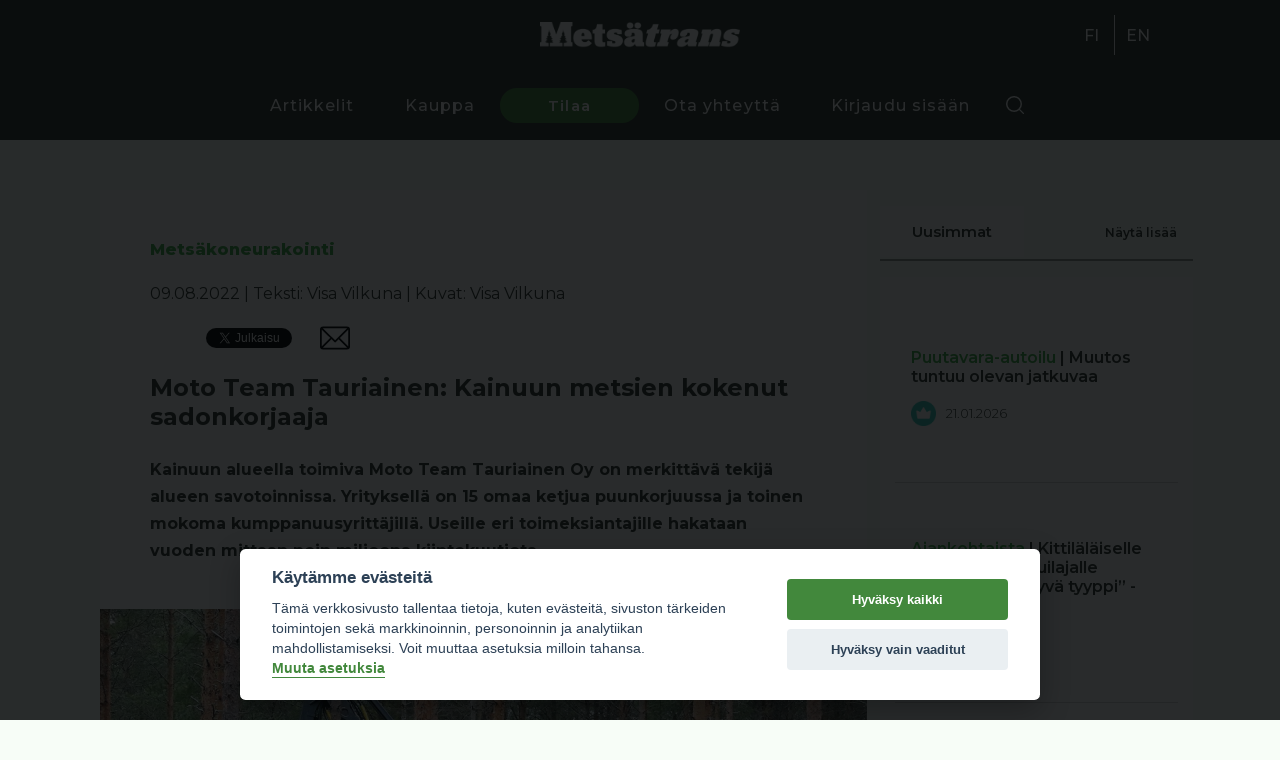

--- FILE ---
content_type: text/html; charset=utf-8
request_url: https://metsatrans.com/artikkeli/3211/moto-team-tauriainen:-kainuun-metsien-kokenut-sadonkorjaaja
body_size: 42710
content:

<!DOCTYPE html>
<html lang="fi">

<head>

    <base href="https://metsatrans.com/" />
    <meta charset="UTF-8" />
    <meta name="viewport" content="width=device-width, initial-scale=1.0" />
                        <meta property="og:title" content="Moto Team Tauriainen: Kainuun metsien kokenut sadonkorjaaja" />                    <meta property="og:type" content="article" />                    <meta property="article:published_time" content="2022-08-09" />                    <meta property="article:modified_time" content="2022-09-07 14:42:53" />                    <meta property="article:section" content="Metsäkoneurakointi" />                    <meta property="og:type" content="Antti Kemppainen" />                    <meta property="og:type" content="Jussi Keränen" />                    <meta property="og:type" content="Kainuu" />                    <meta property="og:type" content="Kainuun ammattiopisto" />                    <meta property="og:type" content="Moto Team Tauriainen Oy" />                    <meta property="og:type" content="puunkorjuu" />                    <meta property="og:type" content="Savotat" />                    <meta property="og:type" content="Tietohippu" />                    <meta property="og:type" content="Tietojärjestelmät" />                    <meta property="og:type" content="Timo Granqvist" />                    <meta property="og:type" content="Timo Komulainen" />                    <meta property="og:url" content="https://metsatrans.com/artikkeli/3211/moto-team-tauriainen:-kainuun-metsien-kokenut-sadonkorjaaja" />                    <meta property="og:image" content="https://metsatrans.com/_wManage_Image/7518_976x630.jpeg" />                    <meta property="og:title" content="Moto Team Tauriainen: Kainuun metsien kokenut sadonkorjaaja" />                    <meta property="og:description" content="" />                    <meta property="twitter:card" content="summary_large_image" />                    <meta property="twitter:url" content="https://metsatrans.com/artikkeli/3211/moto-team-tauriainen:-kainuun-metsien-kokenut-sadonkorjaaja"/>                    <meta property="twitter:title" content="Moto Team Tauriainen: Kainuun metsien kokenut sadonkorjaaja"/>                    <meta property="twitter:description" content=""/>                    <meta property="twitter:image" content="https://metsatrans.com/_wManage_Image/7518_976x630.jpeg"/>                <link rel="apple-touch-icon" sizes="152x152" href="/img/icons/apple-touch-icon.png">
    <link rel="icon" type="image/png" sizes="32x32" href="/img/icons/favicon-32x32.png">
    <link rel="icon" type="image/png" sizes="16x16" href="/img/icons/favicon-16x16.png">
    <link rel="manifest" href="./img/icons/site.webmanifest">
    <link rel="mask-icon" href="./img/icons/safari-pinned-tab.svg" color="#488832">
    <link rel="shortcut icon" href="./img/icons/favicon.ico">

    <meta name="msapplication-TileColor" content="#488832">
    <meta name="msapplication-config" content="./img/icons/browserconfig.xml">
    <meta name="theme-color" content="#488832">
    <meta name="facebook-domain-verification" content="fx0vr3nk4vf073h2l1n3mz3xvzqil5" />
    <link href="https://fonts.googleapis.com/css2?family=Montserrat:wght@300;400;500;600;700;800;900&display=swap" rel="stylesheet" />
    <link href="css/bootstrap/carousel.css" rel="stylesheet">
    <link rel="stylesheet" href="cache/main.min.css?1768993204" />

    <title>Metsätrans-Lehti Oy</title>
    <script defer src="cache/full.min.js?1768993205"></script>
    <script src="https://js.stripe.com/v3/"></script>
    
    <script type="text/plain" data-cookiecategory="necessary">
        setDefaultGtmConsent();
        setGtmConsent();
    </script>

    <script type="text/plain" data-cookiecategory="necessary">
        (function(w, d, s, l, i) {
            w[l] = w[l] || [];
            w[l].push({
                'gtm.start': new Date().getTime(),
                event: 'gtm.js'
            });
            var f = d.getElementsByTagName(s)[0],
                j = d.createElement(s),
                dl = l != 'dataLayer' ? '&l=' + l : '';
            j.async = true;
            j.src =
                'https://www.googletagmanager.com/gtm.js?id=' + i + dl;
            f.parentNode.insertBefore(j, f);
        })(window, document, 'script', 'dataLayer', 'GTM-KV9XDX3');
        </script>

    <script type="text/plain" data-cookiecategory="ads">
        ! function(f, b, e, v, n, t, s) {
            if (f.fbq) return;
            n = f.fbq = function() {
                n.callMethod ?
                    n.callMethod.apply(n, arguments) : n.queue.push(arguments)
            };
            if (!f._fbq) f._fbq = n;
            n.push = n;
            n.loaded = !0;
            n.version = '2.0';
            n.queue = [];
            t = b.createElement(e);
            t.async = !0;
            t.src = v;
            s = b.getElementsByTagName(e)[0];
            s.parentNode.insertBefore(t, s)
        }(window, document, 'script',
            'https://connect.facebook.net/en_US/fbevents.js');
        fbq('init', '386361762196467');
        fbq('track', 'PageView');
        </script>
</head>


<body >

    <!-- <noscript>
        <iframe src="https://www.googletagmanager.com/ns.html?id=GTM-KV9XDX3" height="0" width="0"
            style="display:none;visibility:hidden">
            </iframe>
        </noscript> -->

    <div class="overlay"></div>

    <header id="header-1" class="header">

        <div class="first-segment">
            
            <div class="logo">
                <a class="logo" href="https://metsatrans.com/" alt="Metsätrans" aria-label="Metsätrans">
                    <img src="img/logo_fi.png" />
                </a>
            </div>
            <div class="lang">
                <ul>

            <li>
                        <a href="https://metsatrans.com/">
                FI            </a>
        </li>
            <li>
                        <a href="en">
                EN            </a>
        </li>
    </ul>
            </div>
        </div>

        <div class="container">

            <nav>
    <div class="menu-items">
        <ul> 
            <li><a href="artikkelit" class=>Artikkelit </a></li>
            <li><a href="kauppa" class=>Kauppa </a></li>
            <li><a href="tilaa" class=button>Tilaa </a></li>
            <li><a href="yhteystiedot" class=>Ota yhteyttä </a></li>
            <li><a href="kirjaudu" class=>Kirjaudu sisään </a></li>
            <ul>       
                <div class="search-wrapper">
                    <div class="search-button search-toggle" data-selector="#header-1"></div>
                </div>
            </ul> 
            <li> 
                <div class="lang_mobile">
                    <ul>

            <li>
                        <a href="https://metsatrans.com/">
                FI            </a>
        </li>
            <li>
                        <a href="en">
                EN            </a>
        </li>
    </ul>
                </div>
            </li>
        </ul> 
    </div>

    <form class="search-box" action="haku" method="GET" autocomplete="off">
        <input class="text search-input" 
                type="text" 
                name="q"  
                autocomplete="off"
                placeholder="Etsi sivustolta"
                value=""
        >
    </form>
</nav>
            <div class="hamburger" id="toggle-nav">
                <span class="line"></span>
                <span class="line"></span>
                <span class="line"></span>
            </div>

        </div>

    </header>
<main class="article-page">

    <div class="container">

        <div class="grid-two">

            <div class="content-left">
                
                <div class="blog-content ">
                    
                   


    <div class="category">
        Metsäkoneurakointi 
    </div>


<div class="article-metadata">

    <span class="date">
        09.08.2022    </span>

     

        <span class="separator">
            |
        </span>

        <span>
            Teksti: Visa Vilkuna        </span>

    
     

        <span class="separator">
            |
        </span>

        <span>
            Kuvat: Visa Vilkuna        </span>

    
    
<div class="social-media">

    <div id="fb-root"></div>

    <div class="icon">
        <div class="fb-share-button" 
        data-href="https://metsatrans.com/artikkeli/3211/moto-team-tauriainen:-kainuun-metsien-kokenut-sadonkorjaaja" 
        data-layout="button_count">
        </div>
    </div>

    <div class="icon margin-top">
        <a class="twitter-share-button"
        href="https://twitter.com/intent/tweet"></a>    
    </div>

    <div class="icon">
        <a href="mailto:?subject=Moto Team Tauriainen: Kainuun metsien kokenut sadonkorjaaja&body=https://metsatrans.com/artikkeli/3211/moto-team-tauriainen:-kainuun-metsien-kokenut-sadonkorjaaja">
            <div class="email" style="background-image:url('img/email.svg')"></div>
        </a>
    </div>

</div>

<script>
(function(d, s, id) {
var js, fjs = d.getElementsByTagName(s)[0];
if (d.getElementById(id)) return;
js = d.createElement(s); js.id = id;
js.src = "https://connect.facebook.net/en_US/sdk.js#xfbml=1&version=v3.0";
fjs.parentNode.insertBefore(js, fjs);
}(document, 'script', 'facebook-jssdk'));
</script>

<script>
window.twttr = (function(d, s, id) {
var js, fjs = d.getElementsByTagName(s)[0],
    t = window.twttr || {};
if (d.getElementById(id)) return t;
js = d.createElement(s);
js.id = id;
js.src = "https://platform.twitter.com/widgets.js";
fjs.parentNode.insertBefore(js, fjs);

t._e = [];
t.ready = function(f) {
    t._e.push(f);
};

return t;
}(document, "script", "twitter-wjs"));
</script>   
</div>
<h1> Moto Team Tauriainen: Kainuun metsien kokenut sadonkorjaaja </h1>

    <p class=""><b>Kainuun alueella toimiva Moto Team Tauriainen Oy on merkittävä tekijä alueen savotoinnissa. Yrityksellä on 15 omaa ketjua puunkorjuussa ja toinen mokoma kumppanuusyrittäjillä. Useille eri toimeksiantajille hakataan vuoden mittaan noin miljoona kiintokuutiota.</b></p>    <figure class=""> <img src="_wManage_Image/7518_767x495.jpeg" data-image="7518" alt="John Deere, Moto Team Tauriainen"><figcaption>Harvennuksia ja väljennyksiä Kainuussa tuntuu riittävän.</figcaption> </figure>    <p class="">Yrityksellä on pitkät perinteet, sillä Esko Tauriainen aloitti puun ajamisen 1950-luvulla kuinkas muuten kuin hevosella. Seuraavalla vuosikymmenellä siirryttiin konevoimaan. 1990-luvun alussa yritykselle hankittiin ensimmäinen moto Metsähallituksen työmaalle. Tänä päivänä toimitusjohtajana toimii Eskon poika Kimmo Tauriainen ja yrityksen toiminnassa on mukana myös Kimmon poika Eeli Tauriainen, joten homma jatkuu jo kolmannessa polvessa. </p>    <h3 class=''> Pääosin savottaa </h3>    <p class="">Päätoimialana on säilynyt puunkorjuu, mutta maanrakennus, energiapuu, haketus, IKH-myymälä, pienkoneliike sekä kiinteistöjen omistus, hallinta ja vuokraus ovat tulleet mukaan palvelukonseptiin. Kaiken kaikkiaan yritys tarjoaa työtä 150 ammattilaiselle. </p>    
    <span class="divider"> Mainos, juttu jatkuu alla </span>
        <a target="_blank"
            href="https://www.ponsse.com/fr/huoltolimiitti" 
            data-ad="138"
            class="adv adv-article"
            id="banner18"
        >
            <img src="_wManage_Image/18461_800x200.jpeg" loading="lazy" />
        </a>
    <span class="divider"> Mainos päättyy </span>
    <p class="">Yrityksen yksi omistajista on Antti Kemppainen, joka toimii huolto- ja henkilöstöpäällikkönä. Hänen mukaansa henkilökunnalle pitää tarjota hyvät työvälineet, jotta työ sujuisi mahdollisimman joustavasti. Uusia koneita hankittaessa kuskien sana painaa niin merkin kuin varustelunkin suhteen. Säännöllisesti pidettävissä kehityskeskusteluissa käydään koneasiatkin seikkaperäisesti läpi. </p>    <p class="">- Eikös se niin ole, että jos työmies tarvitsee vasaraa, niin ei hänelle sahaa kummene tarjota, Kemppainen lohkaisee.</p>    <p class="">Tällä hetkellä savotoilla on Komatsuja, John Deerejä ja Ponsseja. Koneita vaihdellaan tilanteen mukaan noin viiden vuoden välein. Tällöin koneisiin on ehtinyt kertyä tunteja 12-16 tuhatta. Vaikka huoltosopimukset tuntuvat lisääntyvän urakoitsijoiden keskuudessa, Kemppainen on laskenut, että koneet kannattaa huoltaa pääosin omien ammattilaisten voimin. </p>    <figure class=""> <a href=""><img src="_wManage_Image/7519_485x767.jpeg" data-image="7519" alt="Antti Kemppainen, Moto Team Tauriainen Oy"></a><figcaption>Yrityksen yksi omistajista, huolto- ja henkilöstöpäällikkönä toimiva Antti Kemppainen korostaa, että kuljettajilta kannattaa kysellä minkälaisilla työkaluilla he haluavat työskennellä.</figcaption> </figure>    <h3 class=''> Koulutusyhteistyö sujuu </h3>    <p class="">Yrityksellä ei ole ollut toistaiseksi pulaa kuskeista, mutta tulevaisuus mietityttää. Uusien tehdasinvestointien perusteella hakkuut tulevat lisääntymään. Ammattitaitoisia ja asenteeltaan kunnollisia kuskeja ei välttämättä enää riitäkään. Myös eläköityminen karsii jatkuvasti ammattikunnan ykköskastia. Varmistaakseen kuskien riittävyyden Moto Team Tauriainen on aloittanut uudenlaisen oppilaitosyhteistyön. Yrityksellä on parisen vuotta ollut tiivistä yhteistyötä Kainuun Ammattiopiston kanssa. Oppilaitoksen opiskelijat ovat työskennelleet harjoittelussaan Moto Team Tauriaisen työmailla koulun ajokoneilla. Yhteistyö on sujunut mukavasti ja opiskelijat ovat päässeet harjoittelussa enemmän oikean työn makuun. Tulevaisuus näyttää, olisiko tämän tyylisestä yhteistyöstä apua muuallekin maahamme.</p>    
    <span class="divider"> Mainos, juttu jatkuu alla </span>
        <a target="_blank"
            href="https://logset.fi/koneiden-uudet-varit/" 
            data-ad="79"
            class="adv adv-article"
            id="banner19"
        >
            <img src="_wManage_Image/9508_800x200.jpeg" loading="lazy" />
        </a>
    <span class="divider"> Mainos päättyy </span>
    <p class="">Kuskitilanne vaihtelee erittäin paljon Suomen alueella. Pienillä paikkakunnilla ja syrjäseuduilla tuntuu olevan hankalampaa löytää kuskeja. Kuskien puolisoiden työpaikat pitäisi saada myös järjestymään inhimillisen matkan päähän.</p>    <figure class=""> <a href=""><img src="_wManage_Image/7520_767x488.jpeg" data-image="7520" alt="John Deere, Moto Team Tauriainen"></a><figcaption>Moto Team Tauriainen hakkaa kumppaneineen noin miljoona kiintokuutiota puuta vuoden kierrossa.</figcaption> </figure>    <h3 class=''> Tietojärjestelmät kehittyvät </h3>    <p class="">Yrityksessä on parisen vuotta ollut käytössä Savotat-toiminnanohjausjärjestelmä. Ensimmäinen käyttökohde oli aliurakoitsijatilitysten hallinnointi, jonka jälkeen käyttö laajeni oman korjuukaluston leimikkokohtaiseen seurantaan. Reilun vuoden ajan myös työtunnit ja muut palkanlaskentaperusteet on kerätty Savotat-järjestelmällä, pääasiassa metsäkoneeseen asennettavalla KoneSavotalla, ja lisäksi sitä täydentävällä mobiilisovelluksella. Yrityksen hallinto ja johtaminen hoituvat tehokkaimmin silloin, kun samaa tietoa ei tarvitse syöttää tai käsitellä moneen kertaan. Järjestelmän tulee toimia saumattomasti niin metsäkoneen tuottaman tiedon osalta kuin rahaliikenteen, palkanlaskennan ja taloushallinnon kanssa. Talousseuranta tapahtuu Savotat-järjestelmällä leimikkokohtaisesti, eli sillä tasolla, jossa toiminnan kannattavuus pääasiassa määräytyy.</p>    <p class="">- Jokaisella konevalmistajalla on omia järjestelmiään. Koska meillä on useita konemerkkejä käytössä, Savotat on järkevä ratkaisu. Kuskit voivat keskittyä savotointiin, kun kaikki tarvittava tieto liikkuu sujuvasti eteenpäin, Kemppainen kertoo.</p>    
    <span class="divider"> Mainos, juttu jatkuu alla </span>
        <a target="_blank"
            href="https://www.yara.fi/kemikaalit-ja-ymparistoratkaisut/adblue-ajoneuvoille/" 
            data-ad="142"
            class="adv adv-article"
            id="banner8"
        >
            <img src="_wManage_Image/17828_800x100.jpeg" loading="lazy" />
        </a>
    <span class="divider"> Mainos päättyy </span>
    <p class="">Yritys vertaili ja testaili markkinoilla olleita järjestelmiä ja päätyi kajaanilaisen Tietohipun Savotat-järjestelmään. Tietohipun toimitusjohtaja Timo Komulainen on tyytyväinen Moto Team Tauriaisen asenteeseen ja aktiivisuuteen järjestelmän käytössä.</p>    <p class="">- Kun kaikki työmaat tallennetaan järjestelmään yksityiskohtaisesti mittalaitedataa ja rahaliikennettä myöten, saa kerätystä tiedosta parhaan mahdollisen hyödyn. Ei vain esimerkiksi kuukausikohtaisina raportteina, vaan aineiston jatkuvan kertymisen myötä yksityiskohtaisempina analyyseinä ja toiminnan kehittämisen työvälineenä, Komulainen toteaa.</p>    <p class="">Hiljattain valmistuneen Savotat-järjestelmän 6-version uusia toimintojakin aletaan viemään käytäntöön lähiaikoina.</p>    <figure class=""> <a href=""><img src="_wManage_Image/7521_695x767.jpeg" data-image="7521" alt="Timo Komulainen, Tietohippu Oy"></a><figcaption>Tietohipun toimitusjohtaja Timo Komulainen on tyytyväinen Moto Team Tauriaisen asenteeseen ja aktiivisuuteen järjestelmän käytössä. Tietohippu saa jatkuvasti tietoa ja kokemuksia työmailta ja se auttaa osaltaan järjestelmän kehittämisessä.</figcaption> </figure>    <h3 class=''> Jatkuvaa kehittämistä </h3>    <p class="">- Yhteistyömme on toiminut erittäin mukavasti. Me saamme jatkuvasti tietoa ja kokemuksia työmailta ja se auttaa osaltaan järjestelmän kehittämisessä. Tietojärjestelmäteknologian kehitys on todella nopeaa, ja se mahdollistaa uusien asioiden hyödyntämisen myös toiminnanohjausjärjestelmissä, Komulainen korostaa.</p>    
    <span class="divider"> Mainos, juttu jatkuu alla </span>
        <a target="_blank"
            href="https://www.facebook.com/IdeachipMachineOy" 
            data-ad="77"
            class="adv adv-article"
            id="banner6"
        >
            <img src="_wManage_Image/9487_800x100.jpeg" loading="lazy" />
        </a>
    <span class="divider"> Mainos päättyy </span>
    <p class="">Puunkorjuutyö on periaatteessa samanlaista yrityksestä riippumatta. Kuitenkin arjen rutiinien pyörittämisessä ja yrityskulttuureissa on melkoisia eroja. Savotat ohjelmistosta pystytään räätälöimään itse kullekin yritykselle täsmälleen oikeansisältöinen paketti. Eli yrittäjän ei tarvitse hankkia turhia ominaisuuksia, sillä yhteisten keskustelujen perusteella kyetään tarjonnasta poimimaan vain vaaditut osat. Savotat järjestelmän käytöstä maksetaan kuukausimaksu, joka on muutamia kymmeniä euroja konetta kohden. Jos järjestelmään otetaan käyttöön enemmän ominaisuuksia, se luonnollisesti kasvattaa jonkin verran käyttömaksua. Vastaavasti konemäärän kasvaessa huomioidaan portaittainen määräalennus. Tyypillisesti kuukausikustannus on 20 – 40 euroa konetta kohden toimintojen laajuudesta ja konemäärästä riippuen, Komulainen tarkentaa.</p>    <figure class=""> <a href=""><img src="_wManage_Image/7522_767x511.jpeg" data-image="7522" alt="John Deere 1170E, Moto Team Tauriainen"></a><figcaption>John Deeren 1170E on näppärä harvennuksilla, mutta riittävän iso Kainuun useimpiin uudistushakkuisiinkin.</figcaption> </figure>    <h3 class=''> Epäselvyydet vähenevät </h3>    <p class="">Moto Teamin metsätyönjohtaja Jussi Keräsen mukaan Savotat on hyvä toiminnanohjausjärjestelmä metsäkoneyrityksen tarpeisiin. Tieto liikkuu koneista toimistolle ja jos kone on jossakin itärajan pinnassa katvealueella, niin tieto jää jonoon odottamaan yhteyden palaamista. Katvealueet tosin alkavat Suomessa olla todella harvinaisia.</p>    <p class="">- Eihän tämä Savotat mikään ”hokkuspokkus” ratkaisu ole. Työtä sen kanssa on tehtävä, jotta raporteista ja seurannoista saataisiin kaikki mahdollinen hyöty irti, Keränen summaa.</p>    <figure class=""> <a href=""><img src="_wManage_Image/7523.jpeg" data-image="7523" alt="Jussi Keränen, Moto Team Tauriainen"></a><figcaption>Moto Team Tauriaisen metsätyönjohtaja Jussi Keräsen mukaan Savotat on hyvä toiminnanohjausjärjestelmä metsäkoneyrityksen tarpeisiin.</figcaption> </figure>    <p class="">- Jos toimistopään resursseja ei ole riittävästi, järjestelmiä voi myös käyttää automatisoidummin, mutta silloin täytyy tinkiä tiedon tarkkuudesta ja hyödynnettävyydestä, Komulainen tarkentaa.</p>    
    <span class="divider"> Mainos, juttu jatkuu alla </span>
        <a target="_blank"
            href="https://kone-ketonen.fi/fi/" 
            data-ad="126"
            class="adv adv-article"
            id="banner22"
        >
            <img src="_wManage_Image/15048_800x100.jpeg" loading="lazy" />
        </a>
    <span class="divider"> Mainos päättyy </span>
    <p class="">Palkanlaskennassa leimikkokohtainen ja työehtosopimuksia seuraava järjestelmä parantaa tarkkuutta ja tasapuolisuutta. Metsäyhtiöiden tilitysten ja koneen leimikkotietojen vertailulla voidaan varmistaa, että numerot ovat juuri niin kuin pitääkin olla. Savotat-järjestelmällä urakoiden läpivienti helpottuu ja tulkinnanvaraisuudet vähenevät.</p>    <p class="">Yrityksen kuljettajilla on aikapalkka, jonka päälle tulee kannustinpalkkio. Kannusteen määrittämiseen Savotat-järjestelmässä on monipuolinen toiminto, jolla voi luoda oman yrityksen perusteisiin pohjautuvan kannustepalkkiokäytännön.</p>    <div class="carousel slide" data-interval="false"" id="trnomxxvm90gm"" ><ol class="carousel-indicators">
<li data-slide-to="0" data-target="#trnomxxvm90gm" class="active">
<li data-slide-to="1" data-target="#trnomxxvm90gm">
<li data-slide-to="2" data-target="#trnomxxvm90gm">
<li data-slide-to="3" data-target="#trnomxxvm90gm">
</ol>
<div class="carousel-inner">
<div class="carousel-item active">
<img class="d-block w-100" src="https://metsatrans.com/_wManage_Image/7524.jpeg"><div class="carousel-caption d-none d-md-block"><p class="caption-body">Timo Granqvist pumppaa rasvaa hakkuupään teräketjun voitelusäilöön. Granqvist pitää rasvaa huomattavasti mukavampana voiteluaineena kuin teräketjuöljyä, sillä rasva pysyy ketjussa ja laipassa eikä leviä sumuna koneen ikkunoihin.</p></div>
</div>
<div class="carousel-item">
<img class="d-block w-100" src="https://metsatrans.com/_wManage_Image/7525.jpeg"><div class="carousel-caption d-none d-md-block"><p class="caption-body">Säiliöt täyteen ja savotalle!</p></div>
</div>
<div class="carousel-item">
<img class="d-block w-100" src="https://metsatrans.com/_wManage_Image/7526.jpeg"><div class="carousel-caption d-none d-md-block"><p class="caption-body">Hyvä yhteistyö koko työporukan kesken on ensiarvoisen tärkeää, tietävät työnjohtaja Jussi Keränen (vas.), hakkuukoneen kuljettaja Timo Granqvist ja Antti Kemppainen.</p></div>
</div>
<div class="carousel-item">
<img class="d-block w-100" src="https://metsatrans.com/_wManage_Image/7527.jpeg"><div class="carousel-caption d-none d-md-block"><p class="caption-body">Pyörätelat ovat osoittautuneet käyttökelpoisiksi. Ne suojaavat renkaita sivultakin kivikkoisessa maastossa.  </p></div>
</div>
</div>
<a class="carousel-control-prev" href="#trnomxxvm90gm" role="button" data-slide="prev"><span class="carousel-control-prev-icon" aria-hidden="true"></span><span class="sr-only">Previous</span></a><a class="carousel-control-next" href="#trnomxxvm90gm" role="button" data-slide="next"><span class="carousel-control-next-icon" aria-hidden="true"></span><span class="sr-only">Previous</span></a></div> 
                   
                </div>

                <div class="article-tags">
                   
                     

 
            <a href="https://metsatrans.com/artikkelit?cat[]=4534" class="tag">
            Antti Kemppainen        </a>
    
            <a href="https://metsatrans.com/artikkelit?cat[]=4536" class="tag">
            Jussi Keränen        </a>
    
            <a href="https://metsatrans.com/artikkelit?cat[]=2240" class="tag">
            Kainuu        </a>
    
            <a href="https://metsatrans.com/artikkelit?cat[]=2765" class="tag">
            Kainuun ammattiopisto        </a>
    
            <a href="https://metsatrans.com/artikkelit?cat[]=53" class="tag">
            Metsäkoneurakointi        </a>
    
            <a href="https://metsatrans.com/artikkelit?cat[]=4530" class="tag">
            Moto Team Tauriainen Oy        </a>
    
            <a href="https://metsatrans.com/artikkelit?cat[]=74" class="tag">
            puunkorjuu        </a>
    
            <a href="https://metsatrans.com/artikkelit?cat[]=4532" class="tag">
            Savotat        </a>
    
            <a href="https://metsatrans.com/artikkelit?cat[]=4531" class="tag">
            Tietohippu        </a>
    
            <a href="https://metsatrans.com/artikkelit?cat[]=4537" class="tag">
            Tietojärjestelmät        </a>
    
            <a href="https://metsatrans.com/artikkelit?cat[]=4535" class="tag">
            Timo Granqvist        </a>
    
            <a href="https://metsatrans.com/artikkelit?cat[]=4533" class="tag">
            Timo Komulainen        </a>
    
     
 

                </div>

                
                    <div class="suggested-articles">

                        
<div class="menu">
    <div class="menu-title">
        Lue myös    </div>
</div>

<div class="articles-container">
    
     
    
        <a href="https://metsatrans.com/artikkeli/2065/myrskytuhojen-korjuu-hyvassa-vauhdissa-valtion-metsissa">

    <div class="news-list-block">

        <div class="image">
             
                <img src="https://metsatrans.com/_wManage_Image/4118_800x600.jpeg" />
                                </div>

        <div class="content">

            <div class="listing-top">

                                    
                    <span class="header">
                        Metsäkoneurakointi                    </span>
                    | 
    
                    
                Myrskytuhojen korjuu hyvässä vauhdissa valtion metsissä
            </div>

            <div class="listing-bottom">

                
                <span class="date">
                    18.08.2021                </span>

            </div>

        </div>

    </div>
</a>    
     
    
        <a href="https://metsatrans.com/artikkeli/304/brasilian-puunkorjuu-on-taysin-erilaista">

    <div class="news-list-block">

        <div class="image">
             
                <img src="https://metsatrans.com/_wManage_Image/5056_800x533.jpeg" />
                                </div>

        <div class="content">

            <div class="listing-top">

                                    
                    <span class="header">
                        Metsäkoneurakointi                    </span>
                    | 
    
                    
                Brasilian puunkorjuu on täysin erilaista
            </div>

            <div class="listing-bottom">

                 

                    <div class="article-chargeable">
                        <div class="crown"></div>
                    </div>

                
                <span class="date">
                    30.07.2014                </span>

            </div>

        </div>

    </div>
</a>    
     
    
        <a href="https://metsatrans.com/artikkeli/376/i-love-my-logging-work-tarinaa-puunkorjuusta-pohjois-amerikassa">

    <div class="news-list-block">

        <div class="image">
             
                <img src="https://metsatrans.com/_wManage_Image/5814_800x533.jpeg" />
                                </div>

        <div class="content">

            <div class="listing-top">

                                    
                    <span class="header">
                        Metsäkoneurakointi                    </span>
                    | 
    
                    
                ”I love my logging work” – tarinaa puunkorjuusta Pohjois-Amerikassa
            </div>

            <div class="listing-bottom">

                 

                    <div class="article-chargeable">
                        <div class="crown"></div>
                    </div>

                
                <span class="date">
                    15.06.2017                </span>

            </div>

        </div>

    </div>
</a>    
     
    
        <a href="https://metsatrans.com/artikkeli/877/puunkorjuuta-raatteentien-maisemissa">

    <div class="news-list-block">

        <div class="image">
             
                <img src="https://metsatrans.com/wp-content/uploads/2020/05/juntunen.jpg" />
                                </div>

        <div class="content">

            <div class="listing-top">

                                    
                    <span class="header">
                        Metsäkoneurakointi                    </span>
                    | 
    
                    
                Puunkorjuuta Raatteentien maisemissa
            </div>

            <div class="listing-bottom">

                
                <span class="date">
                    04.05.2020                </span>

            </div>

        </div>

    </div>
</a>    
     
    
        <a href="https://metsatrans.com/artikkeli/2013/einari-vidgren-saatio-palkitsi-metsaalan-osaajia">

    <div class="news-list-block">

        <div class="image">
             
                <img src="https://metsatrans.com/_wManage_Image/3901_800x562.jpeg" />
                                </div>

        <div class="content">

            <div class="listing-top">

                                    
                    <span class="header">
                        Metsäkoneurakointi                    </span>
                    | 
    
                    
                Einari Vidgrén Säätiö palkitsi metsäalan osaajia
            </div>

            <div class="listing-bottom">

                
                <span class="date">
                    12.07.2021                </span>

            </div>

        </div>

    </div>
</a>    
        
</div>
                        
                    </div>
                    
                
            </div>

            <div class="content-right">

                

<div class="hr-header-blog">



<div class="">

    <div class="column-left">

        <div class="menu ">

    <div class="menu-title">

        Uusimmat
    </div>

    <div class="menu-links">

        
            <div>

                <a class="render-more" 
                    data-context="newest-articles" 
                    data-show_image="1"
                    data-show_bubble=""
                    href="">
                        Näytä lisää                </a>

            </div>

        
    </div>

</div>            

        
<div class="newest-articles">

    <div class="articles-container">

            
            <a href="https://metsatrans.com/artikkeli/7605/muutos-tuntuu-olevan-jatkuvaa">

    <div class="news-list-block">

        <div class="image">
             
                <img src="https://metsatrans.com/_wManage_Image/18609_800x533.jpeg" />
                                </div>

        <div class="content">

            <div class="listing-top">

                                    
                    <span class="header">
                        Puutavara-autoilu                    </span>
                    | 
    
                    
                Muutos tuntuu olevan jatkuvaa
            </div>

            <div class="listing-bottom">

                 

                    <div class="article-chargeable">
                        <div class="crown"></div>
                    </div>

                
                <span class="date">
                    21.01.2026                </span>

            </div>

        </div>

    </div>
</a>    
            
            <a href="https://metsatrans.com/artikkeli/7603/kittilalaiselle-metsuri-vesa-huilajalle-tyoyhteison-hyva-tyyppi-stipendi">

    <div class="news-list-block">

        <div class="image">
             
                <img src="https://metsatrans.com/_wManage_Image/18607_800x534.jpeg" />
                                </div>

        <div class="content">

            <div class="listing-top">

                                    
                    <span class="header">
                        Ajankohtaista                    </span>
                    | 
    
                    
                Kittiläläiselle metsuri Vesa Huilajalle ”Työyhteisön hyvä tyyppi” -stipendi
            </div>

            <div class="listing-bottom">

                
                <span class="date">
                    21.01.2026                </span>

            </div>

        </div>

    </div>
</a>    
            
            <a href="https://metsatrans.com/artikkeli/7602/tutkimuksen-tulokset-yllattivat-tutkijat:-hiljaisen-suojelun-piirissa-yli-miljoona-metsahehtaaria">

    <div class="news-list-block">

        <div class="image">
             
                <img src="https://metsatrans.com/_wManage_Image/18606_800x533.jpeg" />
                                </div>

        <div class="content">

            <div class="listing-top">

                                    
                    <span class="header">
                        Ajankohtaista                    </span>
                    | 
    
                    
                Tutkimuksen tulokset yllättivät tutkijat: Hiljaisen suojelun piirissä yli miljoona metsähehtaaria
            </div>

            <div class="listing-bottom">

                
                <span class="date">
                    21.01.2026                </span>

            </div>

        </div>

    </div>
</a>    
            
            <a href="https://metsatrans.com/artikkeli/7601/tutkimus:-hiljaisen-suojelun-piirissa-yli-miljoona-hehtaaria-metsatalousmaata">

    <div class="news-list-block">

        <div class="image">
             
                <img src="https://metsatrans.com/_wManage_Image/18605_576x384.jpeg" />
                                </div>

        <div class="content">

            <div class="listing-top">

                                    
                    <span class="header">
                        Ajankohtaista                    </span>
                    | 
    
                    
                Tutkimus: Hiljaisen suojelun piirissä yli miljoona hehtaaria metsätalousmaata
            </div>

            <div class="listing-bottom">

                
                <span class="date">
                    21.01.2026                </span>

            </div>

        </div>

    </div>
</a>    
         

    </div>

</div>       

    </div>

    <div class="column-right">

        <div class="menu ">

    <div class="menu-title">

        Luetuimmat
    </div>

    <div class="menu-links">

        
            <div>

                <a class="render-more" 
                    data-context="most-read-articles" 
                    data-show_image="1"
                    data-show_bubble=""
                    href="">
                        Näytä lisää                </a>

            </div>

        
    </div>

</div>
        

<div class="most-read">

    <div class="articles-container">
    
            
            <a href="https://metsatrans.com/artikkeli/3585/kaksi-sisarta-jenni-ja-jonna-matikainen">

    <div class="news-list-block">

        <div class="image">
             
                <img src="https://metsatrans.com/_wManage_Image/8599_800x533.jpeg" />
                                </div>

        <div class="content">

            <div class="listing-top">

                                    
                    <span class="header">
                        Puutavara-autoilu                    </span>
                    | 
    
                    
                Kaksi sisarta - Jenni ja Jonna Matikainen
            </div>

            <div class="listing-bottom">

                 

                    <div class="article-chargeable">
                        <div class="crown"></div>
                    </div>

                
                <span class="date">
                    02.12.2022                </span>

            </div>

        </div>

    </div>
</a>    
            
            <a href="https://metsatrans.com/artikkeli/1162/aina-valmiina!-kauhavalainen-arto-vuorijarvi-on-vinssannut-satoja-uponneita-koneita">

    <div class="news-list-block">

        <div class="image">
             
                <img src="https://metsatrans.com/wp-content/uploads/2020/11/vinssi.jpg" />
                                </div>

        <div class="content">

            <div class="listing-top">

                                    
                    <span class="header">
                        Metsäkoneurakointi                    </span>
                    | 
    
                    
                Aina valmiina! - Kauhavalainen Arto Vuorijärvi on vinssannut satoja uponneita koneita
            </div>

            <div class="listing-bottom">

                
                <span class="date">
                    13.11.2020                </span>

            </div>

        </div>

    </div>
</a>    
            
            <a href="https://metsatrans.com/artikkeli/2102/kohtalan-matti-rakensi-omin-kasin-valmatin:-pitaahan-maijalla-metsakone-olla,-kun-on-kerran-metsaakin">

    <div class="news-list-block">

        <div class="image">
             
                <img src="https://metsatrans.com/_wManage_Image/7311_800x533.jpeg" />
                                </div>

        <div class="content">

            <div class="listing-top">

                                    
                    <span class="header">
                        Metsäkoneurakointi                    </span>
                    | 
    
                    
                Kohtalan Matti rakensi omin käsin Valmatin: Pitäähän Maijalla metsäkone olla, kun on kerran metsääkin
            </div>

            <div class="listing-bottom">

                
                <span class="date">
                    01.12.2007                </span>

            </div>

        </div>

    </div>
</a>    
            
            <a href="https://metsatrans.com/artikkeli/2934/miksi-puutavara-autonkuljettajat-vaihtavat-alaa,-osa-3:-saman-rahan-saa-helpommallakin.">

    <div class="news-list-block">

        <div class="image">
             
                <img src="https://metsatrans.com/_wManage_Image/6888_800x533.jpeg" />
                                </div>

        <div class="content">

            <div class="listing-top">

                                    
                    <span class="header">
                        Puutavara-autoilu                    </span>
                    | 
    
                    
                Miksi puutavara-autonkuljettajat vaihtavat alaa, osa 3: ”Saman rahan saa helpommallakin.”
            </div>

            <div class="listing-bottom">

                
                <span class="date">
                    06.05.2022                </span>

            </div>

        </div>

    </div>
</a>    
         
    
    </div>

</div>       

    </div>

</div>
</div>
<div class="ad-340"></div>
<div class="ad-340"></div>
                
            </div>

        </div>

    </div>

    <div class="modal hidden" data-modal="login"></div>
</main>

<footer>
    <div class="container">
        <div class="footer-header">
            <div class="footer-logo"><img src="img/logo_fi.png" /></div>
            <div class="footer-social-icons">
                <a href="https://www.facebook.com/metsatrans/" class="footer-social-icon" rel="noopener noreferrer"
                    target="_blank" aria-label="facebook">
                    <img src="./img/facebook-square.svg" />
                </a>
                <a href="https://www.instagram.com/metsatrans/" class="footer-social-icon" rel="noopener noreferrer"
                    target="_blank" aria-label="instagram">
                    <img src="./img/instagram.svg" />
                </a>
            </div>
        </div>

        <div class="footer-wrap">
            <div class="footer-links">
                <ul>
                    <li><a href="artikkelit">Artikkelit</a></li>
                    <li><a href=".">Etusivu</a></li>
                </ul>
            </div>

            <div class="footer-links">
                <ul>
                    <li><a>Metsätrans-Lehti Oy</a></li>
                    <li><a href="yhteystiedot">Asiakaspalvelu</a></li>
                    <li><a href="yhteystiedot">Yhteystiedot</a></li>
                    <li><a href="yhteystiedot">Palaute</a></li>
                    <li><a href="mediakortti">Mediakortti</a></li>
                </ul>
            </div>
        </div>
    </div>

    <div class="container">
        <div class="wrap">
            <div class="footer-copyright">
                © Metsätrans-Lehti Oy 2026            </div>
            <div class="footer-links no-padding">
                <ul>
                    <li>
                        <a href="tietosuoja">
                            Tietosuoja                        </a>
                    </li>
                    <li>
                        <a href="kayttoehdot">
                            Käyttöehdot                        </a>
                    </li>
                    <li style="cursor: pointer" onclick="cookieconsent.showSettings()">
                        Evästeasetukset</li>
                </ul>
            </div>
        </div>
    </div>
</footer>

<script data-cookiecategory="functionality" async defer crossorigin="anonymous"
    data-src="https://connect.facebook.net/fi_FI/sdk.js#xfbml=1&version=v5.0&appId=2287030138224174&autoLogAppEvents=1">
</script>
</body>


</html>